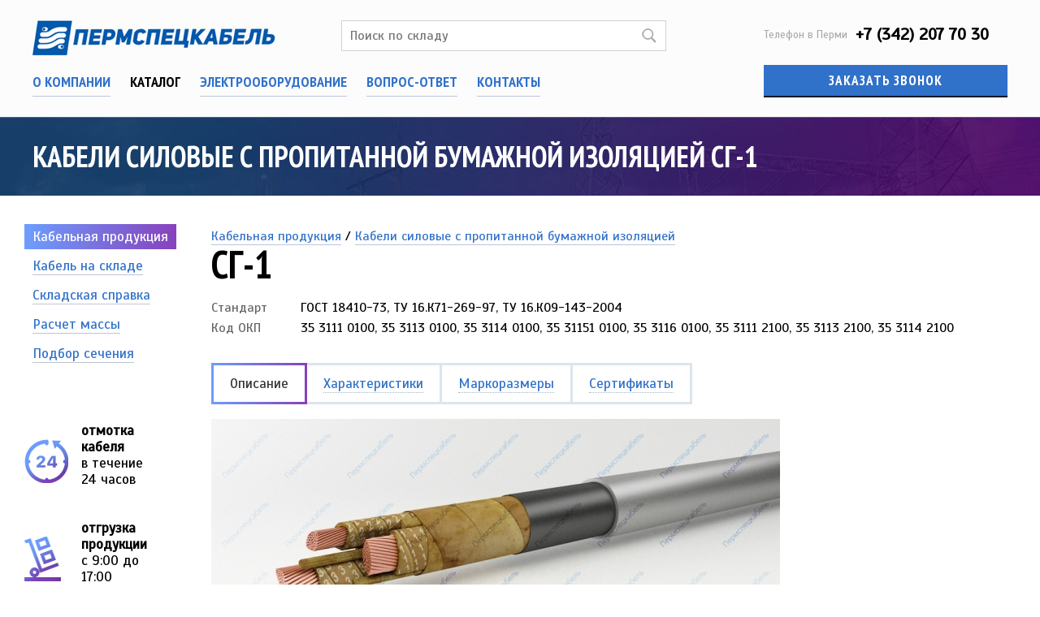

--- FILE ---
content_type: text/html
request_url: https://pscable.ru/catalog/cables/1_166/
body_size: 9898
content:
<!DOCTYPE html>
<html>
<head>
		<title>Кабели силовые с пропитанной бумажной изоляцией СГ-1 заказать от поставщика Пермспецкабель</title>
	<meta http-equiv="content-type" content="text/html; charset=utf-8">
	<meta http-equiv="X-UA-Compatible" content="IE=edge">
	<meta name="keywords" content="">
	<meta name="description" content="Кабели силовые с пропитанной бумажной изоляцией СГ-1 купить можно выбрав из каталога кабельной продукции размещенной на нашем сайте Пермспецкабель. СГ-1 Кабели силовые с пропитанной бумажной изоляцией по доступной цене от поставщика">
	
	<link rel="icon" href="/favicon.ico" type="image/x-icon">
	
	<link href="https://fonts.googleapis.com/css?family=Scada&subset=latin,cyrillic" rel="stylesheet" type="text/css">
	<link href="https://fonts.googleapis.com/css?family=PT+Sans+Narrow:700&subset=latin,cyrillic" rel="stylesheet" type="text/css">
	
	<link rel="stylesheet" href="/css/common.css">
	<link rel="stylesheet" href="/css/magnific.css">
	
	<script type="text/javascript" src="/js/jquery.min.js"></script>
	<script type="text/javascript" src="/js/jquery.magnific.min.js"></script>
	
	<!--[if lte IE 9]>
	<script type="text/javascript" src="/js/html5shiv.js"></script>
	<script type="text/javascript" src="/js/respond.min.js"></script>
	<![endif]-->

	<!-- Google Tag Manager -->
	<script>(function(w,d,s,l,i){w[l]=w[l]||[];w[l].push({'gtm.start':
	new Date().getTime(),event:'gtm.js'});var f=d.getElementsByTagName(s)[0],
	j=d.createElement(s),dl=l!='dataLayer'?'&l='+l:'';j.async=true;j.src=
	'https://www.googletagmanager.com/gtm.js?id='+i+dl;f.parentNode.insertBefore(j,f);
	})(window,document,'script','dataLayer','GTM-54KZDQJ');</script>
	<!-- End Google Tag Manager -->
</head>

<body>
	<!-- Google Tag Manager (noscript) -->
<noscript><iframe src="https://www.googletagmanager.com/ns.html?id=GTM-54KZDQJ"
height="0" width="0" style="display:none;visibility:hidden"></iframe></noscript>
<!-- End Google Tag Manager (noscript) -->

<header>
	<div class="container row">
		
		<div class="header-main">
			<div class="logo">
				<a href="/"><img src="/i/logo.png" width="299" height="44" alt="Пермспецкабель"></a>
			</div>
			
			<div class="search-box">
				<form action="/catalog/stock_cable/">
					<input type="text" name="search" value="" placeholder="Поиск по складу" autocomplete="off">
					<input type="submit" value="">
				</form>
				<div class="suggest">
					<ul></ul>
				</div>
			</div>

			<nav>
				<ul>
					
							<li><a href="/about/">О компании</a></li>
							<li>Каталог</li>
							<li><a href="/electrical_equipment/">Электрооборудование</a></li>
							<li><a href="/feedback/">Вопрос-ответ</a></li>
							<li><a href="/contacts/">Контакты</a></li> 
				</ul>
			</nav>

			<script>
				(function() {
					var position = $('<li><a href=""></a></li>');
					var prompts = $('.suggest').children().first();
					var search = $('[name=search]');
					//var target = search.parent().attr('action') + '1_';
					var target = search.parent().attr('action') + '?search=';
					
					search.keyup(function() {
						prompts.parent().hide();
						if ($.trim(this.value.length) < 2)
							return false;

						prompts.children().remove();

						$.get('/ajax/search_mark.php', {
								mark: this.value, stock: 1
							}, function(data) {
								try {
									data = $.parseJSON(data);
								} catch(e) {
									data = [];
								}
								if (data.length) {
									for (var i = 0; i < data.length; i++)
										position.clone(true)
												.children()
												.attr({href: target + data[i]['mark']})
												.text(data[i]['mark'])
												.parent()
												.appendTo(prompts);

										//position.clone(true).children().attr({href: target + data[i]['id'] + '/'}).text(data[i]['mark']).parent().appendTo(prompts);

									prompts.parent().show();
								}
							}
						)
					});

					search.parent().submit(function() {
						if ($.trim(search.val().length) < 1)
							return false;
					});
				})();
			</script>
		</div>
		
		<div class="header-phone">
			<div class="phone">
				<small>Телефон в Перми</small> +7 (342) 207 70 30			</div>
			<button id="phone-send">Заказать звонок</button>
			<!--div class="cart">
			
			Предварительный заказ пуст 
			</div-->
		</div>
	</div>
</header>
	<section class="h">
		<div class="container">
			<h1>Кабели силовые с пропитанной бумажной изоляцией СГ-1
			</h1>
		</div>
	</section>
	
	<section class="container row">
			<div class="subnav lside">
				<ul>  
					<li class="active"><a href="/catalog/cables/">Кабельная продукция</a></li>  
					<li><a href="/catalog/stock_cable/">Кабель на складе</a></li>  
					<li><a href="/catalog/ware_file/">Складская справка</a></li>  
					<li><a href="/catalog/cable_weight/">Расчет массы</a></li>  
					<li><a href="/catalog/cable_cross_section/">Подбор сечения</a></li>
				</ul>
				<ul class="adv-icons">
					<li><img src="/i/icon0-color.png"><strong>отмотка кабеля</strong><br>в течение<br>24 часов</li>
					<li><img src="/i/icon1-color.png"><strong>отгрузка<br>продукции</strong><br>с 9:00 до 17:00</li>
					<li><img src="/i/icon2-color.png">гибкая <strong>система<br>скидок</strong> и отсрочек<br>платежей</li>
				</ul>
			</div><div class="content main"><a href="/catalog/cables/">Кабельная продукция</a> / <a href="/catalog/cables/0_14/">Кабели силовые с пропитанной бумажной изоляцией</a>
	<h2 class="cable-name">СГ-1</h2>

	<dl class="row">
			<dt>Стандарт</dt>
			<dd>ГОСТ 18410-73, ТУ 16.К71-269-97,  ТУ 16.К09-143-2004</dd>		
			<dt>Код ОКП</dt>
			<dd>35 3111 0100, 35 3113 0100, 35 3114 0100, 35 31151 0100, 35 3116 0100, 35 3111 2100, 35 3113 2100, 35 3114 2100</dd>	
	</dl>
	
	<ul class="tabs">
		<li class="active"><a href="#d"><span>Описание</span></a></li
		><li><a href="#s"><span>Характеристики</span></a></li
		><li><a href="#m"><span>Маркоразмеры</span></a></li
		><li><a href="#c"><span>Сертификаты</span></a></li>
	</ul>
	
	<div id="d" class="tab-content content-d">
			<img src="/res/content/imgs/catalog_851_700x263.jpg" alt="СГ-1">
		<div>
			
<h3>Элементы конструкции</h3> 
<ol> 
<li jQuery1210664747031="229">Медная токопроводящая жила: 
<ul> 
	<li>однопроволочная сечением 25-50 кв.мм – "ож" 
	<li>многопроволочная сечением 25-800 кв.мм </li> 
</ul> 
<li jQuery1210664747031="230">Фазная бумажная изоляция, пропитанная вязким изоляционным пропиточным составом. Маркировка жил: 
<ul> 
	<li>цифровая: 1, 2, 3, 4 
	<li>цветовая: белая или жёлтая, синяя или зеленая, красная или малиновая, коричневая или чёрная </li> 
</ul> 
	<li>Заполнение из бумажных жгутов 
	<li>Поясная бумажная изоляция, пропитанная вязким изоляционным пропиточным составом 
	<li>Экран из электропроводящей бумаги для кабелей на напряжение от 6 кВ и более 
	<li>Оболочка из свинцового сплава, покрытая вазелином </li> 
</ol> 
<h3>Область применения</h3> 
<p>Кабели предназначены для передачи и распределения электрической энергии в стационарных установках в электрических сетях на напряжение до 35 кВ частотой 50 Гц.</p> 
<p>Кабели предназначены для эксплуатации в макроклиматических районах с умеренным, холодным и тропическим климатом. Кабели предназначены для прокладки во взрывоопасных зонах В-Iб и В-IIа, если отсутствует опасность механических повреждений в ходе эксплуатации. Кабели не распространяют горение при одиночной прокладке (нормы МЭК 60332-1). Кабели предназначены для прокладки в блоках.</p> 
<p>Срок службы кабелей — не менее 30 лет.</p> 
<p> 
<table class="tbl">
<tbody>
<tr>
<td align="center">Сечение жил, кв. мм</td>
<td align="center">Строительная длина, м</td>
</tr>
<tr>
<td align="center">до 70</td>
<td align="center">300-450</td>
</tr>
<tr>
<td align="center">95 и 120</td>
<td align="center">250-400</td>
</tr>
<tr>
<td align="center">150 и более</td>
<td align="center">200-350</td>
</tr>
</tbody>
</table></p> 
		</div>
	</div>

	<div id="s" class="tab-content content-s">
		<table>
			<tbody>
						<tr>
							<td>Влажность воздуха при 35° C [%]</td>
							<td>98</td>
						</tr>
						<tr>
							<td>Гарантийный срок эксплуатации [месяц]</td>
							<td>54</td>
						</tr>
						<tr>
							<td>Испытательное переменное напряжение частотой 50 Гц, 5 мин. [кВ]</td>
							<td>4</td>
						</tr>
						<tr>
							<td>Максимальная рабочая температура жилы при перегрузке [°С]</td>
							<td>105</td>
						</tr>
						<tr>
							<td>Максимальная рабочая температура жилы [°С]</td>
							<td>80</td>
						</tr>
						<tr>
							<td>Монтаж при температуре, не ниже [°C]</td>
							<td>0</td>
						</tr>
						<tr>
							<td>Номинальное переменное напряжение частотой 50 Гц [кВ]</td>
							<td>1</td>
						</tr>
						<tr>
							<td>Номинальное постоянное напряжение [кВ]</td>
							<td>2.5</td>
						</tr>
						<tr>
							<td>Радиус изгиба многожильных кабелей, не менее [наружных диаметров]</td>
							<td>15</td>
						</tr>
						<tr>
							<td>Радиус изгиба одножильных кабелей, не менее [наружных диаметров]</td>
							<td>25</td>
						</tr>
						<tr>
							<td>Разность уровней, не более [м]</td>
							<td>20</td>
						</tr>
						<tr>
							<td>Температура окружающей среды, верхний предел [°C]</td>
							<td>+50</td>
						</tr>
						<tr>
							<td>Температура окружающей среды, нижний предел [°C]</td>
							<td>-50</td>
						</tr>
						<tr>
							<td>Температура токопроводящих жил при коротком замыкании, 1 сек [°С]</td>
							<td>250</td>
						</tr>
						<tr>
							<td>Электрическое сопротивление изоляции, не менее [МОм*км]</td>
							<td>100</td>
						</tr>
			</tbody>
		</table>
	</div>

	<div id="m" class="tab-content content-m">
		<table>
				<thead>
					<tr>
						<th>Количество и сечение жил, шт х кв.мм</th>
						<th>Масса кабеля кг/км</th>
						<th>Наружный диаметр  мм</th>
					</tr>
				</thead>
				<tbody>
						<tr>
							<td>1х185</td>
							<td>3173</td>
							<td>24</td>
						</tr>
						<tr>
							<td>1х240</td>
							<td>3943</td>
							<td>26,7</td>
						</tr>
						<tr>
							<td>1х300</td>
							<td>4767</td>
							<td>29,5</td>
						</tr>
						<tr>
							<td>1х400</td>
							<td>6024</td>
							<td>33,1</td>
						</tr>
						<tr>
							<td>1х500</td>
							<td>7440</td>
							<td>37</td>
						</tr>
						<tr>
							<td>1х625</td>
							<td>9101</td>
							<td>40,8</td>
						</tr>
						<tr>
							<td>1х800</td>
							<td>11475</td>
							<td>46,1</td>
						</tr>
						<tr>
							<td>3х70</td>
							<td>3361</td>
							<td>24,8</td>
						</tr>
						<tr>
							<td>3х95</td>
							<td>4359</td>
							<td>28,1</td>
						</tr>
						<tr>
							<td>3х120</td>
							<td>5464</td>
							<td>31,7</td>
						</tr>
						<tr>
							<td>3х150</td>
							<td>6510</td>
							<td>34,5</td>
						</tr>
						<tr>
							<td>3х185</td>
							<td>7923</td>
							<td>38,2</td>
						</tr>
						<tr>
							<td>3х240</td>
							<td>10077</td>
							<td>42,8</td>
						</tr>
						<tr>
							<td>3х50+1х25 ож</td>
							<td>2827</td>
							<td>22,6</td>
						</tr>
						<tr>
							<td>3х50+1х25</td>
							<td>3004</td>
							<td>23,9</td>
						</tr>
						<tr>
							<td>3х70+1х35</td>
							<td>3937</td>
							<td>27,2</td>
						</tr>
						<tr>
							<td>3х95+1х50</td>
							<td>5084</td>
							<td>30,9</td>
						</tr>
						<tr>
							<td>3х120+1х70</td>
							<td>6525</td>
							<td>35,4</td>
						</tr>
						<tr>
							<td>3х150+1х70</td>
							<td>7591</td>
							<td>38,1</td>
						</tr>
						<tr>
							<td>3х185+1х95</td>
							<td>9445</td>
							<td>42,6</td>
						</tr>
						<tr>
							<td>3х240+1х120</td>
							<td>12019</td>
							<td>47,8</td>
						</tr>
						<tr>
							<td>4х50 ож</td>
							<td>3027</td>
							<td>23</td>
						</tr>
						<tr>
							<td>4х50</td>
							<td>3220</td>
							<td>24,4</td>
						</tr>
						<tr>
							<td>4х70</td>
							<td>4229</td>
							<td>27,5</td>
						</tr>
						<tr>
							<td>4х95</td>
							<td>5476</td>
							<td>31</td>
						</tr>
						<tr>
							<td>4х120</td>
							<td>6871</td>
							<td>35</td>
						</tr>
						<tr>
							<td>4х150</td>
							<td>8223</td>
							<td>38,3</td>
						</tr>
						<tr>
							<td>4х185</td>
							<td>10164</td>
							<td>42,8</td>
						</tr>
						<tr>
							<td>4х240</td>
							<td>12935</td>
							<td>47,9</td>
						</tr>
				</tbody>
		</table>
	</div>
	
	<div id="c" class="tab-content content-c">
	</div>
<script type="text/javascript">
	$('.tabs a').click(function() {
		$(this).parent().addClass('active').siblings('.active').removeClass('active');
		$('#' + $(this).attr('href').substr(1)).siblings('.tab-content').hide().end().show();
		return false;
	});
	$('.awards a').magnificPopup({
		type : 'image',
		gallery: { enabled: true }
	});
</script>
			<script src="https://yastatic.net/es5-shims/0.0.2/es5-shims.min.js"></script>
			<script src="https://yastatic.net/share2/share.js"></script>
			<div class="share">Поделиться:<div class="ya-share2" data-services="vkontakte,facebook,odnoklassniki,moimir,twitter,whatsapp,skype,telegram"></div></div>
		</div>
	</section><footer>

	<div class="container row">

		<div class="copyright c04">&copy; 2008–2026 ЗАО ПКФ «Пермспецкабель»</div>

		

		<div class="address c04">

			614112, Пермь, ул. Васнецова, 12<br>

			<a href="/contacts/">Схема проезда</a><br>

			<br>

			Телефон/факс: +7 (342) 207 70 30
		</div>



		<!--div class="developer c04">
			<div style="float:right;max-width:135px;">
			 <img style="float:left;margin-right:10px" width="22" src="[data-uri]"/>
<a style="margin-top:3px;" href="http://instagram.com/pscable.ru/" target="_blank">Мы в инстаграм</a>
			</div>
		</div-->

	</div>

</footer>


<!--script src="//pscable.ru/js/jquery.validate.min.js"></script-->
<script src="https://cdnjs.cloudflare.com/ajax/libs/jquery-validate/1.19.0/jquery.validate.min.js"></script>
<script src="//pscable.ru/js/jquery.mask.min.js"></script>
<script src="//cdn.callibri.ru/callibri.js" type="text/javascript" charset="utf-8"></script>
<!--

<script type='text/javascript'> 

(function(){ var widget_id = 'ug985ErVvX';var d=document;var w=window;function l(){ 

var s = document.createElement('script'); s.type = 'text/javascript'; s.async = true; s.src = '//code.jivosite.com/script/widget/'+widget_id; var ss = document.getElementsByTagName('script')[0]; ss.parentNode.insertBefore(s, ss);}if(d.readyState=='complete'){l();}else{if(w.attachEvent){w.attachEvent('onload',l);}else{w.addEventListener('load',l,false);}}})();

</script>-->
<script>
$(document).on('input', 'input[name="mark"]', function () {
 // console.log($(this).val().length);
  //$('#count').val($(this).val().length);
});

$(document).ready(function () {
$("#phone-send").click(function(){
	$('body').addClass('pp');
	$('#popup').addClass('popup_show');
});
$(".popup__content button").click(function(){

	$('body').removeClass('pp');
	$('#popup').removeClass('popup_show');
});
});
  (function(i,s,o,g,r,a,m){i['GoogleAnalyticsObject']=r;i[r]=i[r]||function(){
  (i[r].q=i[r].q||[]).push(arguments)},i[r].l=1*new Date();a=s.createElement(o),
  m=s.getElementsByTagName(o)[0];a.async=1;a.src=g;m.parentNode.insertBefore(a,m)
  })(window,document,'script','https://www.google-analytics.com/analytics.js','ga');

  ga('create', 'UA-84990870-1', 'auto');
  ga('send', 'pageview');

</script>
<!-- Yandex.Metrika counter -->
<script type="text/javascript" >
    (function(m,e,t,r,i,k,a){m[i]=m[i]||function(){(m[i].a=m[i].a||[]).push(arguments)};
        m[i].l=1*new Date();k=e.createElement(t),a=e.getElementsByTagName(t)[0],k.async=1,k.src=r,a.parentNode.insertBefore(k,a)})
    (window, document, "script", "https://mc.yandex.ru/metrika/tag.js", "ym");

    ym(39881410, "init", {
        clickmap:true,
        trackLinks:true,
        accurateTrackBounce:true,
        webvisor:true
    });
</script>
<noscript><div><img src="https://mc.yandex.ru/watch/39881410" style="position:absolute; left:-9999px;" alt="" /></div></noscript>
<!-- /Yandex.Metrika counter -->

<!-- Global site tag (gtag.js) - AdWords: 801446203 -->
<script async src="https://www.googletagmanager.com/gtag/js?id=AW-801446203"></script>
<script>
  window.dataLayer = window.dataLayer || [];
  function gtag(){dataLayer.push(arguments);}
  gtag('js', new Date());

  gtag('config', 'AW-801446203');


$(function() {
    $('form .phone').mask('+7(000)000-00-00');
  });



//function ajax() { //Ajax отправка формы
$("#form").submit(function(event){
	event.preventDefault();
        var msg = $(this).serialize();
console.log('msg: ',msg);
	$.ajax({
        type: "POST",
        url: "//pscable.ru/send.php",
        data: msg,
        success: function (data) {
            $("#results").html(data);
	    //$('input[type="text"]').val('');
	 //   $('.input').css('display','none');
console.log('data: ',data);
if(data=='Отправлено!') {
	$('#form input[type="text"]').val('');
	$('#form .input').css('display','none');
	$('#form input[type="submit"]').css('display','none');
}
        },
        error: function (xhr, str) {
            alert("Возникла ошибка!");
        }
    });

 

});
$(document).ready(function() {
$(".popup__form").submit(function(event){
	event.preventDefault();
        var msg = $(this).serialize();
	$.ajax({
        type: "POST",
        url: "//pscable.ru/phone.php",
        data: msg,
        success: function (data) {
            $("#results2").html(data);
	    //$('input[type="text"],input[type="tel"]').val('');
	  //  $('.popup__item').css('display','none');
if(data=='Отправлено!') {
	$('input[type="text"],input[type="tel"]').val('');
	$('.popup__item').css('display','none');
	$('.popup__form input[type="submit"]').css('display','none');
}
console.log('data: ',data);
        },
        error: function (xhr, str) {
            alert("Возникла ошибка!");
        }
    });

 
});
});
jQuery.fn.notExists = function () { //Проверка на существование элемента
    return $(this).length == 0;
}
$(document).ready(function() {
	$("#form").validate({
		    messages : {
     			 author: {
        			required:  "Введите имя"
      			},
			phone: {
        			required: "Введите номер телефона"
      			},
			mark: {
        			required:  "Введите марку кабеля"
      			}
		}
});
	$(".popup__form").validate({
		    messages : {
     			 name: {
        			required:  "Введите имя"
      			},
			tel: {
        			required: "Введите номер телефона"
      			}
			
		}
});
});
/**
$(document).ready(function () { //Валидация формы
    $(".send").validation(
    $(".author").validate({
       // test: "blank letters",
        invalid: function () {
            if ($(this).nextAll(".error").notExists()) {
                $(this).after('<div class="error">Введите корректное имя</div>');
                $(this).nextAll(".error").delay(2000).fadeOut("slow");
                setTimeout(function () {
                    $(".author").next(".error").remove();
                }, 2600);
            }
        },
        valid: function () {
            $(this).nextAll(".error").remove();
        }
    }),
    $(".phone").validate({
       // test: "blank letters",
        invalid: function () {
            if ($(this).nextAll(".error").notExists()) {
                $(this).after('<div class="error">Введите корректный номер телефона</div>');
                $(this).nextAll(".error").delay(2000).fadeOut("slow");
                setTimeout(function () {
                    $(".phone").next(".error").remove();
                }, 2600);
            }
        },
        valid: function () {
            $(this).nextAll(".error").remove();
        }
    }),
    $(".mark").validate({
       // test: "blank",
        invalid: function () {
            if ($(this).nextAll(".error").notExists()) {
                $(this).after('<div class="error">Введите марку</div>');
                $(this).nextAll(".error").delay(2000).fadeOut("slow");
                setTimeout(function () {
                    $(".mark").next(".error").remove();
                }, 2600);
            }
        },
        valid: function () {
            $(this).nextAll(".error").remove();
        }
    }));
});
**/
</script>
	<div id="popup" aria-hidden="true" class="popup">
		<div class="popup__wrapper">
			<div class="popup__content">
				<button type="button" class="popup__close icon-close"><img src="//pscable.ru/images/close.svg"></button>
				<div class="popup__block">
					<div class="popup__block-content">						
						<form action="javascript:void(0);" class="popup__form">
							<div class="popup__title">Обратный звонок</div>							
							<div class="popup__item">
								<label class="popup__label" for="name">Ваше имя</label>
								<input id="name" tabindex="1" autocomplete="off" name="name" value="" placeholder="Имя" class="popup__input" type="text" required>
							</div>
							<div class="popup__item">
								<label class="popup__label" for="tel">Ваш телефон</label>
								<input id="tel" tabindex="2" autocomplete="off" name="tel" value="" placeholder="Телефон" class="popup__input phone" type="tel" required>
<input type="text" id="count2" name="count2" value="true">
							</div>
							<div id="results2"></div>
							<input type="submit" class="popup__button button" value="Оставить заявку">
						</form>
						
					</div>
				</div>
			</div>
		</div>
	</div></body>
</html>

--- FILE ---
content_type: text/css
request_url: https://pscable.ru/css/common.css
body_size: 5022
content:
* { box-sizing: border-box; margin: 0; padding: 0; }
body {
	font-family: 'Scada', sans-serif;
}

img { border: none; }
ul { list-style: none; }

a {
	border-bottom: 1px solid #bdc5d4;
	color: #3071ca;
	text-decoration: none;
	transition: all 0.2s ease;
}

a:hover {
	border-bottom-color: #dfbbf8;
	color: #7130ca;
}

h1, h2, h3, h4 {
	font-family: 'PT Sans Narrow', sans-serif;
	font-weight: 700;
}

form div { margin: 10px 0; }
form div.extend-margin { margin: 20px 0; }

label { color: #666; display: inline-block; margin-bottom: 5px; }

textarea,
select,
input[type=text] {
	border: 1px solid #d1d1d1;
	font-family: 'Scada', sans-serif;
	font-size: 16px;
	padding: 8px 10px;
	width: 100%;
}

textarea { height: 140px; }

textarea:focus,
input[type=text]:focus {
	border-color: #7130ca;
	box-shadow: none;
	outline: none;
}

input[type=radio],
input[type=checkbox] { position: relative; top: 1px; }

input[type=submit],
input[type=button],
a.button {
	background: #477dce;
	border: none;
	border-bottom: 2px solid rgba(0,0,0,.8);
	color: #fff;
	display: inline-block;
	font-family: 'PT Sans Narrow', sans-serif;
	font-size: 17px;
	letter-spacing: 1px;
	padding: 10px 20px;
	text-transform: uppercase;
}

input[type=submit]:hover,
input[type=button]:hover,
a.button:hover {
	background: #682eb0;
}

.row:after { clear: both; }
.row:before,
.row:after {
	clear: both;
    content: ' ';
    display: table;
}

.row-margin { margin: 0 -10px; }

.lside,
.main,
.c01, .c02, .c03, .c04, .c05, .c06, .c07, .c08, .c09, .c10, .c11, .c12 {
	display: block;
	float: left;
	position: relative;
}

.c01 { width: 8.3333%; }
.c02 { width: 16.6666%; }
.c03 { width: 25%; }
.c04 { width: 33.3333%; }
.c05 { width: 41.6666%; }
.c06 { width: 50%; }
.c07 { width: 58.3333%; }
.c08 { width: 66.6666%; }
.c09 { width: 75%; }
.c10 { width: 83.3333%; }
.c11 { width: 91.6666%; }
.c12 { width: 100%; }

.lside { width: 18.3333%; }
.main { width: 81.6666%; }

.container {
	margin: 0 auto;
	width: 1200px;
}

.logo a { border: none; }

header {
	background: #fcfcfd;
	padding: 20px 0;
}

header nav {
	font-family: 'PT Sans Narrow', sans-serif;
	font-size: 18px;
	font-weight: 700;
	display: flex;
	margin: 10px -10px 0 -10px;
	justify-content: space-between;
	text-transform: uppercase;
	width: 100%;
}

header nav li {
	display: inline-block;
	padding: 5px 10px;
}

header nav li.active {
	color: #fff;
	background-image: linear-gradient(to right, #6d9efe, #8741bc);
}

header nav li.active a { color: #fff; border: none; }


header nav li a {
	display: inline-block;
	padding: 0 0 6px;
	position: relative;
}

header nav li a::after {
	position: absolute;
	top: 100%;
	left: 0;
	width: 100%;
	height: 1px;
	background: #7130ca;
	content: '';
	opacity: 0;
	transition: height 0.3s, opacity 0.3s, transform 0.3s;
	transform: translateY(-10px);
}

header nav li a:hover::after,
header nav li a:focus::after {
	height: 5px;
	opacity: 1;
	transform: translateY(0px);
}

header .container {
	display: flex;
	justify-content: space-between;
}

header .container:before,
header .container:after { content: ''; display: none; }


.header-main {
	display: flex;
	justify-content: space-between;
	flex-wrap: wrap;
	margin-top: 5px;
	width: 65%;
}
.header-phone { margin-top: 10px; width: 25%; }
.header-phone .phone {
	font-size: 20px;
	font-weight: bold;
	margin-bottom: 25px;
}

.header-phone .phone small {
	color: #aaa;
	font-size: 13px;
	font-family: 'Scada', sans-serif;
	font-weight: normal;
	margin-right: 4px;
	position: relative;
	top: -2px;
}

.header-phone .cart {
	border: 2px solid #d1d1d1;
	padding: 10px 20px;
}

.search-box { position: relative; width: 400px; }
.search-box input[type=text]:focus { box-shadow: none; outline: none; border-color: #d1d1d1; }
.search-box input[type=submit] {
	background: #fff url(/i/search.png) no-repeat;
	border: 0;
	cursor: pointer;
	height: 20px;
	padding: 0;
	opacity: .8;
	position: absolute;
	right: 10px;
	top: 10px;
	width: 20px;
}

.search-box input[type=submit]:active { }
.search-box input[type=submit]:hover { opacity: 1; }

.content .suggest,
.suggest {
	background: #fff;
	border: 1px solid #d1d1d1;
	border-top: none;
	display: none;
	padding: 0 10px;
	position: absolute;
	top: 30px;
	width: 100%;
	z-index: 99;
}

.content .suggest ul,
.suggest ul {
	border-top: 1px solid #ddd;
	margin: 5px 0 0 0;
}

.content .suggest ul li,
.suggest ul li {
	background: none;
	margin: 0;
	padding: 0;
}
.suggest ul a {
	border-bottom: none;
	display: block;
	padding: 5px 0;
}

.about {
	background-image: url('/i/pagebg.jpg');
	background-size: cover;
	color: #fff;
	margin-bottom: 70px;
	padding: 40px 0;
}

.about a { color: #d5f1ff; border-bottom-color: #7087a2; }
.about a:hover { color: #fff; }

.about .about-text { padding-right: 55px; }
.about .about-text h3 { font-size: 27px; margin-bottom: 5px; }
.about .about-text p { color: #ced5df; font-size: 17px; line-height: 1.5; }
.about .about-text .video-link a {
	background: url('/i/about-video-icon.png') 2px 2px no-repeat;
	border: 2px solid #859ab2;
	color: #fff;
	display: inline-block;
	margin-top: 10px;
	padding: 2px 10px 2px 35px;
}
.about .about-text .video-link a:hover { border-color: #fff; }

.about .about-text .years {
	border-left: 3px solid #bf7cee;
	float: right;
	font-size: 21px;
	line-height: 1;
	margin: 0 0 20px 40px;
	padding-left: 30px;
	width: 220px;
}
.about .about-text .years img { margin: 5px 0 2px 0; }

.about .about-text ul { margin-top: 25px; }
.about .about-text li {
	color: #ced5df;
	float: left;
	font-size: 14px;
	padding-left: 50px;
	position: relative;
	width: 30%;
}
.about .about-text li img {
	left: 0;
	position: absolute;
	top: 6px;
}

/*
.video { color: #ced5df; font-size: 14px; }
.video-container {
	margin-bottom: 5px;
	margin-top: 40px;
	position: relative;
}

.video-poster-animate {	position: absolute; }

.video:hover .video-poster-animate { display: none; }
*/

.best100 {
	color: #ced5df;
	font-size: 15px;
	margin-top: 40px;
	padding-left: 170px;
	position: relative;
}

.best100 strong {
	color: #fff;
	display: block;
	font-size: 20px;
	margin-top: 5px;
}

.best100 a { border: none; }

.best100 > a {
	left: 0;
	outline: none;
	position: absolute;
	top: 0;
}

.best100 a div {
	background: rgba(113, 48, 202, .7);
	height: 50px;
	border-radius: 8px;
	left: 50%;
	margin: -25px 0 0 -25px;
	opacity: 0;
	position: absolute;
	transition: all .4s;
	top: 50%;
	width: 50px;
}
.best100 a:hover div { opacity: 1; }
.best100 a:hover div img {
    height: 32px;
    margin: -16px 0 0 -16px;
    width: 32px;
}

.best100 a div img {
    height: 4px;
    fill: #fff;
    left: 50%;
    margin: -2px 0 0 -2px;
    position: absolute;
    transition: all .5s;
    top: 50%;
    width: 4px;
}

.best100 > img { margin-bottom: 10px; }


.catalog,
.ware,
.calc { padding: 0 10px; }

.catalog > div,
.ware > div,
.calc > div {
	border: 3px solid #e1e1e1;
	color: #666;
	height: 370px;
}

.catalog h4,
.ware h4,
.calc h4 { font-size: 27px; margin-bottom: 2px; }

.catalog > div {
	background: url(/i/catalog.jpg) no-repeat;
	padding: 290px 25px 20px 25px;
}

.catalog > div span { color: #666; font-size: 16px; }

.ware > div > div {
	border-bottom: 1px dotted #ddd;
	padding: 20px 25px;
}
.ware > div > div:last-child { border-bottom: none }

.ware .ware-download p {
	font-size: 15px;
	margin-top: 5px;
}

.ware .ware-download {
	background: url(/i/xls.png) 25px 25px no-repeat;
	padding-left: 70px;
}

.ware .ware-subscribe input[type=text] {
	margin-bottom: 10px;
	width: 270px;
}

.ware .ware-subscribe input[type=submit] {
	background: #3071ca;
	border: none;
	color: #fff;
	font-size: 18px;
	padding: 8px 18px;
}

.ware .ware-subscribe input[type=submit]:disabled { background: #ccc; }

.ware .ware-subscribe p {
	color: #aaa;
	font-size: 14px;
	line-height: 1.2;
}

.calc h4 { color: #111; margin-bottom: 10px; }
.calc > div > div {
	border-bottom: 1px dotted #ddd;
	padding: 20px 25px;
	position: relative;
}
.calc > div > div:last-child { border-bottom: none }

.calc > div > div > div {
	display: inline-block;
	margin-bottom: 10px;
	position: relative;
	width: 48%;
}

.calc > div > div > div:nth-child(3) {
	position: relative;
	left: 7px;
}

.calc > div > div > div span { left: 105%; position: absolute; top: 32px; }

.calc input[type=text]:focus { border-color: #d1d1d1; }

.calc .suggest { top: 57px; }

.calc .total-weight {
	color: #111;
	display: block;
	font-size: 48px;
	width: auto;
}

.calc .total-weight span { position: static; }

.news-c,
.awards { margin-top: 40px; overflow: hidden; }
.news-c h4,
.awards h4,
.partners h4 { font-size: 23px; margin-bottom: 15px; }

.news {
	display: flex;
	justify-content: space-between;
	flex-wrap: wrap;
 }
.news > div {
	margin-bottom: 20px;
	width: 47%;
}

.news .date {
	color: #777;
	font-size: 14px;
	line-height: 1.2;
}

.news h4,
.content .news h4 {
	font-size: 20px;
	margin: 5px 0 10px;
}

.text .date { color: #777; margin-bottom: -15px; }

.awards ul { height: 175px; width: 10000em; }
.awards li {
	color: #ced5df;
	float: left;
	font-size: 14px;
	margin-right: 25px;
	position: relative;
}
.awards li p {
	height: 52px;
	overflow: hidden;
	position: absolute;
	top: 104%;
	width: 100%;
}
.awards a { border-bottom: none; }

.awards li img { display: block; transition: all .3s; }

.awards li div {
	background: rgba(113, 48, 202, .7);
    height: 50px;
    border-radius: 8px;
    left: 50%;
    margin: -25px 0 0 -25px;
    opacity: 0;
    position: absolute;
    transition: all .4s;
    top: 50%;
    width: 50px;
}

.awards li div img {
	height: 4px;
	fill: #fff;
	left: 50%;
	margin: -2px 0 0 -2px;
	position: absolute;
	transition: all .5s;
	top: 50%;
	width: 4px;
}

.awards a:hover div img { height: 32px; margin: -16px 0 0 -16px; width: 32px; }

.awards a:hover > img {
    transform: scale(1.02);
}

.awards a:hover div { opacity: 1; }

.partners {
	margin-top: 70px;
	margin-bottom: 70px;
}

.partners li {
	color: #ced5df;
	display: inline-block;
	font-size: 14px;
	margin: 0 35px 40px 0;
	vertical-align: middle;
}

.content .partners { margin-top: 0; }

.content .partners li {
	background: none;
	margin: 0 50px 50px 0;
	padding: 0;
}

.content .partners li a { border-bottom: none; }

footer {
	background: #fcfcfd;
	border-top: 1px solid #eeecf4;
	color: #999;
	font-size: 14px;
	padding: 35px 0;
}

footer a { color: #879ec5; }

footer .developer { text-align: right; }



.h {
	background-image: url('/i/pagebg.jpg');
	background-size: cover;
	color: #fff;
	margin-bottom: 40px;
	padding: 25px 0;
}

.h h1 .button {
	margin: -10px 0 -10px 20px;
	position: relative;
	top: -6px;
}

h1 {
	font-size: 36px;
	text-transform: uppercase;
}


.subnav li { font-size: 17px; margin-bottom: 15px; }
.subnav li a { }
.subnav li.active a {
	background-image: linear-gradient(to right, #6d9efe, #8741bc);
	border-bottom: none;
	color: #fff;
	margin-left: -10px;
	padding: 5px 10px;
}

.adv-icons { margin: 75px 0; position: relative; left: -10px; }
.adv-icons li {
	line-height: 1.2;
	margin: 20px 0;
	min-height: 100px;
	padding-left: 70px;
	padding-right: 40px;
	position: relative;
}

.adv-icons li img {
	left: 0;
	margin-top: -30px;
	position: absolute;
	top: 50%;
}


.content {
	margin-bottom: 70px;
	min-height: 400px;
}

.content h3 {
	color: #333;
	font-size: 23px;
	margin: 25px 0 10px 0;
}

.content h3:first-child { margin-top: -5px; }

.content h4 {
	color: #333;
	font-size: 21px;
	margin-bottom: 25px;
}

.content p {
	font-size: 17px;
	line-height: 1.4;
	margin-bottom: 25px;
}

.content blockquote {
	border-top: 3px solid #457ccd;
	border-bottom: 3px solid #457ccd;
	padding: 50px 0;
	margin: 60px 0;
}

.content blockquote p.big { font-size: 40px; line-height: 1 }
.content blockquote p { margin: 10px 0; }
.content blockquote.map { position: relative; }
.content blockquote.map img { left: -40px; position: absolute; top: -220px; z-index: -1; }



.content ol,
.content ul { margin-bottom: 25px; }

.content ul ol,
.content ol ul,
.content ol ol,
.content ul ul { margin-bottom: 0; }

.content ul li {
	background: url(/i/li.png) 0 10px no-repeat;
	font-size: 17px;
	margin: 8px 0;
	padding-left: 30px;
}

.content ol li {
	font-size: 17px;
	margin: 8px 0 8px 30px;
}

.content table {
	border-collapse: collapse;
	margin-bottom: 25px;
	width: 100%;
}

.content table thead {
	border-bottom: 2px solid #416dad;
}

.content table th {
	border-bottom: 1px solid #eee;
	color: #aaa;
	font-size: 12px;
	font-weight: normal;
	letter-spacing: 1px;
	padding: 0 0 10px 0;
	text-align: left;
	text-transform: uppercase;
}

.content table td {
	border-bottom: 1px solid #e5e5e5;
	padding: 10px 0;
}

.content table tr:hover td {
	background: #fefeed;
}

.content .video {
	color: #999;
	float: right;
	font-size: 15px;
	margin: 0 0 30px 30px;
}

.content .gallery li {
	background: none;
	display: inline-block;
	padding: 0;
	margin: 0 10px 20px 0;
}
.content .gallery a { border-bottom: none; }

.content .staff li {
	background: none;
	display: inline-block;
	margin-right: 30px;
	margin-bottom: 50px;
	overflow: hidden;
	padding: 0;
	width: 300px;
	vertical-align: top;
}

.content .staff li:nth-child(3n) { margin-right: 0 }

.content .staff li img { border: 1px solid #eee; margin-bottom: 10px; }

.content .staff h5 {
	color: #111;
	font-size: 24px;
	font-family: 'PT Sans Narrow', sans-serif;
	font-weight: 700;
	line-height: 1.1;
	margin-bottom: 5px;
	text-transform: uppercase;
}


.content .awards { margin: 0; }

.content .awards li {
	background: none;
	display: inline-block;
	float: none;
	padding: 0;
	margin: 0 30px 70px 0;
	vertical-align: middle;
}
.content .awards li img { border: 1px solid #eee; }
.content .awards li a:hover img { box-shadow: 0 8px 16px #eee; }

.content .awards li p {
	color: #777;
	height: 60px;
	font-size: 14px;
	line-height: 1.2;
	overflow-y: hidden;
}

.content .catalog-group-list li {
	background: none; 
	display: inline-block;
	padding: 0;
	margin: 0 0 10px 0;
	vertical-align: top;
	width: 49%;
}

.content .tabs {
	margin-left: 3px;
	margin-bottom: 10px;
}

.content .tabs li {
	background: #dce5ea;
	display: inline-block;
	margin-left: -3px;
	padding: 3px;
	position: relative;
}

.content .tabs li a {
	background: #fff;
	border-bottom: none;
	display: inline-block;
	padding: 12px 20px;
}

.content .tabs li.active {
	background-image: linear-gradient(to right, #6d9dfd, #8741bc);
	z-index: 2;
}
.content .tabs li.active a { cursor: default; }
.content .tabs li.active span {
	border: none;
	color: #333;
}

.content .tabs li span {
	border-bottom: 1px dotted #9db5c9;
}

.content h2.cable-name { font-size: 48px; line-height: 1; margin-bottom: 20px; }


.content dl { margin-bottom: 20px; }
.content dl dt {
	clear: both;
	color: #666;
	float: left;
	margin-bottom: 5px;
	width: 110px;
}

.content dl dd { float: left; }


.content .catalog-ware-list { margin-top: -10px; }
.content .catalog-ware-list li {
	background: none; 
	border: 1px solid #fff;
	font-size: 17px;
	margin: 0 0 1px -20px;
	padding: 10px 20px;
}

.content .catalog-ware-list li > a { border-bottom-style: dotted; }
.content .catalog-ware-list li > span {
	color: #333;
	font-size: 15px;
	margin-left: 15px;
}

.content .catalog-ware-list li a.collapse { display: none; }

.content .catalog-ware-list li:hover { border-color: #eee; }

.content .catalog-ware-list li:hover > span,
.content .catalog-ware-list li.active > span { color: #aaa; }

.content .catalog-ware-list li.active {
	border: 3px solid #eee;
	padding: 10px 20px;
	position: relative;
}

.content .catalog-ware-list li.active > a {
	font-size: 24px;
	font-weight: 700;
}

.content .catalog-ware-list table { margin: 20px 0 0 0; }

.order-list table td,
.content .catalog-ware-list table td { font-size: 15px; }
.order-list table tr td:last-child,
.content .catalog-ware-list table tr td:last-child { text-align: left; }
.content .catalog-ware-list table tr:last-child td { border-bottom: none; }

.content .catalog-ware-list table td em { color: #8741bc; font-style: normal; }

.content .catalog-ware-list li.active a.collapse {
	background: url(/i/collapse.png) 0 4px no-repeat;
	display: inline-block;
	font-size: 15px;
	font-weight: normal;
	padding-left: 22px;
	position: absolute;
	right: 20px;
	top: 18px;
}


.content .file p {
	color: #666;
	font-size: 15px;
	margin-top: 5px;
}

.content .file {
	background: url(/i/xls.png) 0 5px no-repeat;
	font-size: 17px;
	padding-left: 45px;
}

.content .ware-subscribe { width: 400px; }

.content .ware-subscribe input[type=text] { margin-bottom: 10px; width: 320px; }

.ware .ware-subscribe input[type=text] {
	margin-bottom: 10px;
	width: 270px;
}

.ware-subscribe input[type=submit] {
	background: #3071ca;
	border: none;
	color: #fff;
	font-size: 18px;
	padding: 7px 18px 8px;
	position: relative;
	top: 1px;
}

.ware-subscribe input[type=submit]:disabled { background: #ccc; }

.ware-subscribe p {
	color: #aaa;
	font-size: 14px;
	line-height: 1.2;
}

form p.form-error {
	background: #fefeed;
	color: #834848;
	display: none;
	padding: 4px 8px;
}

.weight-form .col {
	display: inline-block;
	margin: 0 10px 0 0;
	position: relative;
	width: 150px;
}

.weight-form .roll { display: none; }

.weight-form .roll select + select { display: none; }
.weight-form .total-weight { margin-top: 20px; }
.weight-form .total-weight span { font-size: 50px; }

.weight-form .suggest { top: 48px; }

.order-form,
.qa-form {
	background: #eee;
	margin-bottom: 40px;
	padding: 20px 25px;
	width: 66.666%;
}

.qa-form { display: none; margin-top: -20px; }

.qa-form p { display: none; }

.order-form input[type=text],
.qa-form input[type=text] { width: 50%; }

.qa-list {
	border-collapse: collapse;
}

.qa-list td {
	border: 1px solid #eee;
	padding: 20px 25px;
	vertical-align: top;
	width: 33.333%;
}
.qa-list td .q {
	font-family: "PT Sans Narrow", sans-serif;
	font-weight: bold;
	font-size: 18px;
	line-height: 1.2;
	margin-bottom: 5px;
}
.qa-list td .a { line-height: 1.4; margin-left: 20px; }



.paging { margin: 40px 0 40px 10px; }

.content .paging li,
.paging li {
	background: none;
	display: inline-block;
	font-size: 21px;
	margin-right: 15px;
	padding: 0;
}

.paging li.active {
	background-image: linear-gradient(to right, #6d9dfd, #8741bc);
	margin-left: -10px;
	margin-right: 5px;
	padding: 2px;
}

.paging li.active a {
	background: #fff;
	border: none;
	color: #444;
	display: inline-block;
	padding: 3px 8px 2px;
}

.d-calc select { width: 200px; }
.d-calc p { margin-bottom: 5px; }
.d-calc input[type=radio] { margin-left: 20px; }

.total-d { margin: 20px 0 40px; }
.total-d span { font-size: 50px; }

.tab-content {
	display: none;
}
.tabs + .tab-content {
	display: block;
}
.text h4 {
	margin: 20px 0 5px 0;
}
.text .pull-right {
	float: right;
}
#phone-send {
    background: #3071ca;
    color: #fff;
    display: flex;
    align-items: center;
    justify-content: center;
    height: 40px;
    width: 100%;
    border: 0;
    font-family: 'PT Sans Narrow', sans-serif;
    font-size: 17px;
    font-weight: 700;
    cursor:pointer;
    border-bottom: 2px solid rgba(0,0,0,.8);
    letter-spacing: 1px;
  
    text-transform: uppercase;
}
#phone-send:hover {
    background: #8741bc;
}

body::after {
  content: "";
  background-color: rgba(41, 0, 19, 0.8);
  position: fixed;
  width: 100%;
  height: 100%;
  top: 0;
  left: 0;
  opacity: 0;
  -webkit-transition: opacity 0.8s ease 0s;
  -o-transition: opacity 0.8s ease 0s;
  transition: opacity 0.8s ease 0s;
  pointer-events: none;
  z-index: 149;
}

body.pp::after {
  opacity: 1;
}

.popup {
  position: fixed;
  top: 0;
  left: 0;
  bottom: 0;
  right: 0;
  padding: 30px 10px;
  -webkit-transition: visibility 0.8s ease 0s;
  -o-transition: visibility 0.8s ease 0s;
  transition: visibility 0.8s ease 0s;
  visibility: hidden;
  pointer-events: none;
}

.popup_show {
  z-index: 150;
  visibility: visible;
  overflow: auto;
  pointer-events: auto;
}

.popup_show .popup__content {
  visibility: visible;
  -webkit-transform: scale(1);
      -ms-transform: scale(1);
          transform: scale(1);
}

.popup__wrapper {
  display: -webkit-box;
  display: -ms-flexbox;
  display: flex;
  -webkit-box-orient: vertical;
  -webkit-box-direction: normal;
      -ms-flex-direction: column;
          flex-direction: column;
  -webkit-box-align: center;
      -ms-flex-align: center;
          align-items: center;
  min-height: 100%;
  -webkit-box-flex: 1;
      -ms-flex: 1 1 auto;
          flex: 1 1 auto;
  width: 100%;
  display: flex;
  -webkit-box-pack: center;
      -ms-flex-pack: center;
          justify-content: center;
  align-items: center;
}

.popup__content {
  visibility: hidden;
  -webkit-transform: scale(0);
      -ms-transform: scale(0);
          transform: scale(0);
  -webkit-transition: -webkit-transform 0.3s ease 0s;
  transition: -webkit-transform 0.3s ease 0s;
  -o-transition: transform 0.3s ease 0s;
  transition: transform 0.3s ease 0s;
  transition: transform 0.3s ease 0s, -webkit-transform 0.3s ease 0s;
  background-color: #ffffff;
  padding: 40px;
  width: 100%;
  max-width: 370px;
  border-radius: 3px;
}

.lock .popup__content {
  visibility: visible;
}

.popup__close {
    background: transparent;
    width: 25px;
    position: absolute;
    right: 24px;
    top: 24px;
    cursor: pointer;
    z-index: 30;
    color: #23283b;
    outline: none;
    border: 0;
}

.popup__block {
  padding: 0px 0px 0px 0px;
}

.popup__block-content {
  display: -webkit-box;
  display: -ms-flexbox;
  display: flex;
}

.popup__image {
  -webkit-box-flex: 0;
      -ms-flex: 0 1 348px;
          flex: 0 1 348px;
  margin: 1px 0px 0px -1px;
}

.popup__image img {
  border-radius: 20px 0px 0px 20px;
  height: 100%;
  -o-object-fit: cover;
     object-fit: cover;
}

.popup__form {
  border: 1px solid #ccc
  padding: 52px 70px 52px 52px;
}

.popup__title {
  font-weight: 800;
  font-size: 28px;
  line-height: 36px;
  margin: 0px 0px 12px 0px;
}

.popup__subtitle {
  font-family: "Lato", sans-serif;
  font-weight: 400;
  font-size: 12px;
  line-height: 16px;
  margin: 0px 0px 32px 0px;
}

.popup__item {
  margin: 0px 0px 16px 0px;
}

.popup__label {
  font-family: "Lato", sans-serif;
  font-weight: 600;
  font-size: 14px;
  line-height: 24px;
  margin: 0px 0px 4px 0px;
}

.popup__input {
  font-family: "Lato", sans-serif;
  background: #ffffff;
  border: 1px solid rgba(35, 40, 59, 0.1);
  border-radius: 0px;
  height: 52px;
  width: 100%;
  padding: 16px 20px;
  margin: 8px 0px 0px 0px;
  font-size: 14px;
  line-height: 17px;
  color: #23283b;
}

.popup__input::-webkit-input-placeholder {
  color: rgba(35, 40, 59, 0.3);
}

.popup__input::-moz-placeholder {
  color: rgba(35, 40, 59, 0.3);
}

.popup__input:-ms-input-placeholder {
  color: rgba(35, 40, 59, 0.3);
}

.popup__input::-ms-input-placeholder {
  color: rgba(35, 40, 59, 0.3);
}

.popup__input::placeholder {
  color: rgba(35, 40, 59, 0.3);
}

.popup__input._form-focus {
  outline: none;
}

.popup__input._active {
  border: 1px solid rgba(35, 40, 59, 0.1);
}

.popup__button {
text-align:center;
  width: 100%;
  margin: 16px 0px 0px 0px;
}
.popup-show body::after {
    opacity: 1;
}

[class*=_icon-]:before {
    font-family: icons;
    font-style: normal;
    font-weight: 400;
    font-variant: normal;
    text-transform: none;
    line-height: 1;
    -webkit-font-smoothing: antialiased;
    -moz-osx-font-smoothing: grayscale;
}
[class*=_icon-]:before {
    display: block;
}
._icon-close:before {
    content: "\e904";
}
.error {
  color: red;
  
}
#count,#count2 {
display:none;
}
label.error {
    display: block !important;
}
input.error {
border:1px solid red;
}
video {
  width: 100%;
  height: auto;
  max-height: 100%;
}

--- FILE ---
content_type: text/plain
request_url: https://www.google-analytics.com/j/collect?v=1&_v=j102&a=100490781&t=pageview&_s=1&dl=https%3A%2F%2Fpscable.ru%2Fcatalog%2Fcables%2F1_166%2F&ul=en-us%40posix&dt=%D0%9A%D0%B0%D0%B1%D0%B5%D0%BB%D0%B8%20%D1%81%D0%B8%D0%BB%D0%BE%D0%B2%D1%8B%D0%B5%20%D1%81%20%D0%BF%D1%80%D0%BE%D0%BF%D0%B8%D1%82%D0%B0%D0%BD%D0%BD%D0%BE%D0%B9%20%D0%B1%D1%83%D0%BC%D0%B0%D0%B6%D0%BD%D0%BE%D0%B9%20%D0%B8%D0%B7%D0%BE%D0%BB%D1%8F%D1%86%D0%B8%D0%B5%D0%B9%20%D0%A1%D0%93-1%20%D0%B7%D0%B0%D0%BA%D0%B0%D0%B7%D0%B0%D1%82%D1%8C%20%D0%BE%D1%82%20%D0%BF%D0%BE%D1%81%D1%82%D0%B0%D0%B2%D1%89%D0%B8%D0%BA%D0%B0%20%D0%9F%D0%B5%D1%80%D0%BC%D1%81%D0%BF%D0%B5%D1%86%D0%BA%D0%B0%D0%B1%D0%B5%D0%BB%D1%8C&sr=1280x720&vp=1280x720&_u=IEBAAEABAAAAACAAI~&jid=806583278&gjid=1746557883&cid=1302892202.1768602145&tid=UA-84990870-1&_gid=1176071051.1768602145&_r=1&_slc=1&z=401349167
body_size: -449
content:
2,cG-5XY8821F8C